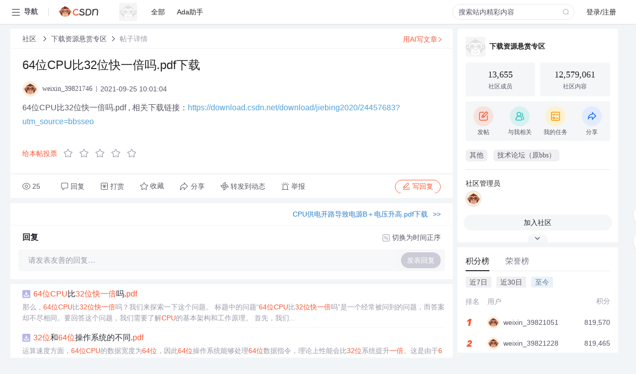

--- FILE ---
content_type: application/javascript; charset=utf-8
request_url: https://g.csdnimg.cn/common/csdn-cert/csdn-cert.js
body_size: 589
content:
"use strict";!function(){function t(t){var e=document.createElement("link");e.rel="stylesheet",e.type="text/css",e.href=t,document.getElementsByTagName("head")[0].appendChild(e)}window.csdn=window.csdn||{};var e=function(t){window.document.domain="csdn.net",this.defaultData={type:"edu",pathUrl:window.location.href,iframeUrl:"https://i.csdn.net/#/cert-iframe/Cert",iframeName:"csdn-cert-iframe"},this.options=Object.assign({},this.defaultData,t),this.renderCss(),this.init()};e.prototype.renderCss=function(){t("https://g.csdnimg.cn/common/csdn-cert/csdn-cert.css")},e.prototype.init=function(){this.render()},e.prototype.render=function(){var t=this;this.options.iframeUrl=this.options.iframeUrl+"?certType="+this.options.type,this.$tql=$('<div class="csdn-cert-window">\n      <div class="csdn-cert-back"></div>\n      <div class="csdn-cert-iframe">\n        <iframe  width="512" height="604" id="csdn-cert-iframe" name="'+this.options.iframeName+'" src="'+this.options.iframeUrl+'" frameborder="0" scrolling="no"></iframe>\n        <img class="csdn-cert-close" src = "https://g.csdnimg.cn/common/csdn-cert/images/cert-close.png" />\n      </div >\n    </div > '),$("body").append(this.$tql),this.$tql.find(".csdn-cert-close").on("click",function(){t.close()}),window.addEventListener("message",function(e){void 0,"finishCert"===e.data&&(t.close(),window.location.href=t.options.pathUrl)})},e.prototype.close=function(){this.$tql.remove()},window.csdn.certBox={self:void 0,show:function(t){this.self=new e(t)},close:function(){return this.self.close()}}}();